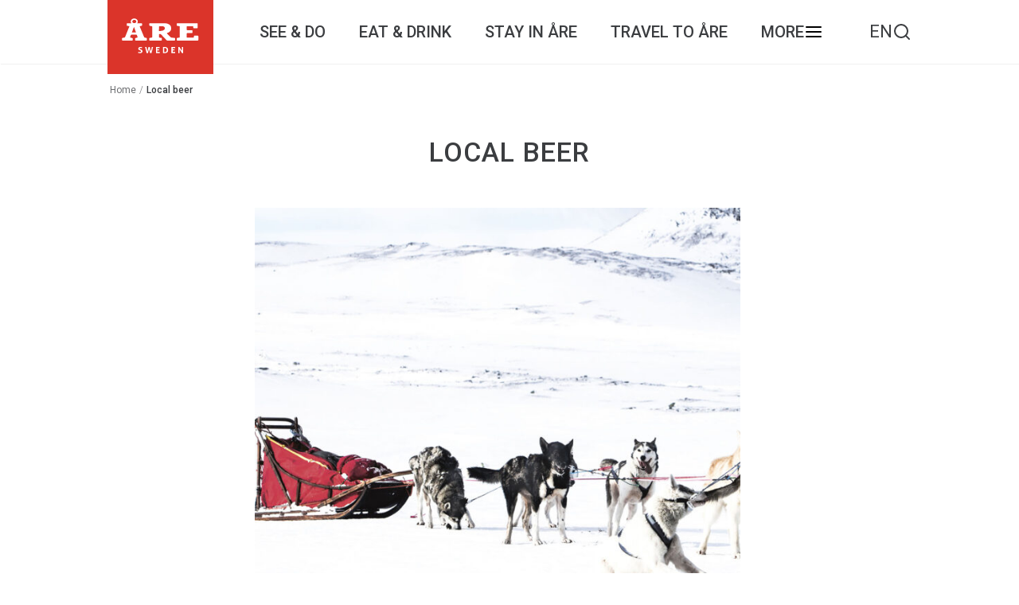

--- FILE ---
content_type: text/html; charset=UTF-8
request_url: https://aresweden.com/en/tag/local-beer/
body_size: 9547
content:
<!DOCTYPE html>
<html lang="en-US" class="no-js">
<head>
	<meta charset="UTF-8">
	<meta name="viewport" content="width=device-width">
	<link rel="profile" href="https://gmpg.org/xfn/11">
	<link rel="pingback" href="https://aresweden.com/wp/xmlrpc.php">
	
	<!--[if lt IE 9]>
    <script src="https://aresweden.com/app/themes/aredestination/js/html5.js"></script>
    <![endif]-->
	<!--    <script async defer src="https://maps.googleapis.com/maps/api/js?v=3.28&key=AIzaSyCkyIYXSDuLFRotJLdFPSsxDvFcc7vKM1A">-->
	<!--    </script>-->
	<script>
		window.dataLayer = window.dataLayer || [];
		function gtag() {
			dataLayer.push(arguments);
		}
		gtag("consent", "default", {
			ad_storage: "denied",
			ad_user_data: "denied",
			ad_personalization: "denied",
			analytics_storage: "denied",
			functionality_storage: "denied",
			personalization_storage: "denied",
			security_storage: "granted",
			wait_for_update: 2000,
		});
		gtag("set", "ads_data_redaction", true);
		gtag("set", "url_passthrough", true);
	</script>
			<script src="https://maps.googleapis.com/maps/api/js?key=AIzaSyACCN3TruLgXKvkHeaoRDDtoIo0CDL8nQg" type="text/javascript"></script>
		<script src="https://aresweden.com/app/themes/aredestination/assets/js/src/vendor/oms.min.js"></script>
	<meta name='robots' content='index, follow, max-image-preview:large, max-snippet:-1, max-video-preview:-1' />
<script id="cookieyes" type="text/javascript" src="https://cdn-cookieyes.com/client_data/deca18d0defd32ee82a77e04/script.js"></script>
	<!-- This site is optimized with the Yoast SEO plugin v26.5 - https://yoast.com/wordpress/plugins/seo/ -->
	<title>Local beer Archives &#8211; Åre Sweden</title>
	<link rel="canonical" href="https://aresweden.com/en/tag/local-beer/" />
	<meta property="og:locale" content="en_US" />
	<meta property="og:type" content="article" />
	<meta property="og:title" content="Local beer Archives &#8211; Åre Sweden" />
	<meta property="og:url" content="https://aresweden.com/en/tag/local-beer/" />
	<meta property="og:site_name" content="Åre Sweden" />
	<meta name="twitter:card" content="summary_large_image" />
	<script type="application/ld+json" class="yoast-schema-graph">{"@context":"https://schema.org","@graph":[{"@type":"CollectionPage","@id":"https://aresweden.com/en/tag/local-beer/","url":"https://aresweden.com/en/tag/local-beer/","name":"Local beer Archives &#8211; Åre Sweden","isPartOf":{"@id":"https://aresweden-bedrock.test/#website"},"primaryImageOfPage":{"@id":"https://aresweden.com/en/tag/local-beer/#primaryimage"},"image":{"@id":"https://aresweden.com/en/tag/local-beer/#primaryimage"},"thumbnailUrl":"https://aresweden.com/app/uploads/2021/02/RiverlodgeHuskysSmall.jpg","breadcrumb":{"@id":"https://aresweden.com/en/tag/local-beer/#breadcrumb"},"inLanguage":"en-US"},{"@type":"ImageObject","inLanguage":"en-US","@id":"https://aresweden.com/en/tag/local-beer/#primaryimage","url":"https://aresweden.com/app/uploads/2021/02/RiverlodgeHuskysSmall.jpg","contentUrl":"https://aresweden.com/app/uploads/2021/02/RiverlodgeHuskysSmall.jpg","width":1920,"height":1079,"caption":"Riverlodge Huskys Åre"},{"@type":"BreadcrumbList","@id":"https://aresweden.com/en/tag/local-beer/#breadcrumb","itemListElement":[{"@type":"ListItem","position":1,"name":"Home","item":"https://aresweden.com/en/"},{"@type":"ListItem","position":2,"name":"Local beer"}]},{"@type":"WebSite","@id":"https://aresweden-bedrock.test/#website","url":"https://aresweden-bedrock.test/","name":"Åre Sweden","description":"Official site for Åre Sweden","potentialAction":[{"@type":"SearchAction","target":{"@type":"EntryPoint","urlTemplate":"https://aresweden-bedrock.test/?s={search_term_string}"},"query-input":{"@type":"PropertyValueSpecification","valueRequired":true,"valueName":"search_term_string"}}],"inLanguage":"en-US"}]}</script>
	<!-- / Yoast SEO plugin. -->


<link rel='dns-prefetch' href='//cdnjs.cloudflare.com' />
<link rel='dns-prefetch' href='//cdn.jsdelivr.net' />
<link rel="alternate" type="application/rss+xml" title="Åre Sweden &raquo; Local beer Tag Feed" href="https://aresweden.com/en/tag/local-beer/feed/" />
<style id='wp-img-auto-sizes-contain-inline-css' type='text/css'>
img:is([sizes=auto i],[sizes^="auto," i]){contain-intrinsic-size:3000px 1500px}
/*# sourceURL=wp-img-auto-sizes-contain-inline-css */
</style>
<link rel='stylesheet' id='tribe-events-pro-mini-calendar-block-styles-css' href='https://aresweden.com/app/plugins/events-calendar-pro/build/css/tribe-events-pro-mini-calendar-block.css?ver=7.7.11' type='text/css' media='all' />
<style id='wp-emoji-styles-inline-css' type='text/css'>

	img.wp-smiley, img.emoji {
		display: inline !important;
		border: none !important;
		box-shadow: none !important;
		height: 1em !important;
		width: 1em !important;
		margin: 0 0.07em !important;
		vertical-align: -0.1em !important;
		background: none !important;
		padding: 0 !important;
	}
/*# sourceURL=wp-emoji-styles-inline-css */
</style>
<link rel='stylesheet' id='wp-block-library-css' href='https://aresweden.com/wp/wp-includes/css/dist/block-library/style.min.css?ver=6.9' type='text/css' media='all' />
<style id='wp-block-library-inline-css' type='text/css'>
/*wp_block_styles_on_demand_placeholder:6968a817315f2*/
/*# sourceURL=wp-block-library-inline-css */
</style>
<style id='classic-theme-styles-inline-css' type='text/css'>
/*! This file is auto-generated */
.wp-block-button__link{color:#fff;background-color:#32373c;border-radius:9999px;box-shadow:none;text-decoration:none;padding:calc(.667em + 2px) calc(1.333em + 2px);font-size:1.125em}.wp-block-file__button{background:#32373c;color:#fff;text-decoration:none}
/*# sourceURL=/wp-includes/css/classic-themes.min.css */
</style>
<link rel='stylesheet' id='wpml-legacy-horizontal-list-0-css' href='https://aresweden.com/app/plugins/sitepress-multilingual-cms/templates/language-switchers/legacy-list-horizontal/style.min.css?ver=1' type='text/css' media='all' />
<link rel='stylesheet' id='wpml-menu-item-0-css' href='https://aresweden.com/app/plugins/sitepress-multilingual-cms/templates/language-switchers/menu-item/style.min.css?ver=1' type='text/css' media='all' />
<style id='wpml-menu-item-0-inline-css' type='text/css'>
.wpml-ls-slot-2516, .wpml-ls-slot-2516 a, .wpml-ls-slot-2516 a:visited{color:#222222;}.wpml-ls-slot-2516:hover, .wpml-ls-slot-2516:hover a, .wpml-ls-slot-2516 a:hover{color:#000000;}.wpml-ls-slot-2516.wpml-ls-current-language, .wpml-ls-slot-2516.wpml-ls-current-language a, .wpml-ls-slot-2516.wpml-ls-current-language a:visited{color:#222222;}.wpml-ls-slot-2516.wpml-ls-current-language:hover, .wpml-ls-slot-2516.wpml-ls-current-language:hover a, .wpml-ls-slot-2516.wpml-ls-current-language a:hover{color:#000000;}.wpml-ls-slot-2516.wpml-ls-current-language .wpml-ls-slot-2516, .wpml-ls-slot-2516.wpml-ls-current-language .wpml-ls-slot-2516 a, .wpml-ls-slot-2516.wpml-ls-current-language .wpml-ls-slot-2516 a:visited{color:#222222;}.wpml-ls-slot-2516.wpml-ls-current-language .wpml-ls-slot-2516:hover, .wpml-ls-slot-2516.wpml-ls-current-language .wpml-ls-slot-2516:hover a, .wpml-ls-slot-2516.wpml-ls-current-language .wpml-ls-slot-2516 a:hover {color:#000000;}
/*# sourceURL=wpml-menu-item-0-inline-css */
</style>
<link rel='stylesheet' id='daterangepicker-css' href='https://cdn.jsdelivr.net/npm/daterangepicker@3.1.0/daterangepicker.css?ver=3.1.0' type='text/css' media='all' />
<link rel='stylesheet' id='load-fa-css' href='https://cdnjs.cloudflare.com/ajax/libs/font-awesome/4.7.0/css/font-awesome.min.css?ver=6.9' type='text/css' media='all' />
<link rel='stylesheet' id='core-styles-css' href='https://aresweden.com/app/themes/aredestination/assets/css/main.css?ver=1768466455' type='text/css' media='all' />
<script type="text/javascript" id="wpml-cookie-js-extra">
/* <![CDATA[ */
var wpml_cookies = {"wp-wpml_current_language":{"value":"en","expires":1,"path":"/"}};
var wpml_cookies = {"wp-wpml_current_language":{"value":"en","expires":1,"path":"/"}};
//# sourceURL=wpml-cookie-js-extra
/* ]]> */
</script>
<script type="text/javascript" src="https://aresweden.com/app/plugins/sitepress-multilingual-cms/res/js/cookies/language-cookie.js?ver=486900" id="wpml-cookie-js" defer="defer" data-wp-strategy="defer"></script>
<script type="text/javascript" src="https://aresweden.com/wp/wp-includes/js/jquery/jquery.min.js?ver=3.7.1" id="jquery-core-js"></script>
<script type="text/javascript" src="https://aresweden.com/wp/wp-includes/js/jquery/jquery-migrate.min.js?ver=3.4.1" id="jquery-migrate-js"></script>
<link rel="https://api.w.org/" href="https://aresweden.com/en/wp-json/" /><link rel="alternate" title="JSON" type="application/json" href="https://aresweden.com/en/wp-json/wp/v2/tags/617" /><link rel="EditURI" type="application/rsd+xml" title="RSD" href="https://aresweden.com/wp/xmlrpc.php?rsd" />
<meta name="generator" content="WordPress 6.9" />
<meta name="generator" content="WPML ver:4.8.6 stt:1,51;" />
<meta name="tec-api-version" content="v1"><meta name="tec-api-origin" content="https://aresweden.com/en/"><link rel="alternate" href="https://aresweden.com/en/wp-json/tribe/events/v1/events/?tags=local-beer" />    <!-- load combined svg file (with symbols) into body-->
    <script>
        (function(doc) {
            var scripts = doc.getElementsByTagName('script')
            var script = scripts[scripts.length - 1]
            var xhr = new XMLHttpRequest()
            xhr.onload = function() {
                var div = doc.createElement('div')
                div.innerHTML = this.responseText
                div.style.display = 'none'
                script.parentNode.insertBefore(div, script)
            }
            xhr.open('get', 'https://aresweden.com/app/themes/aredestination/assets/svg/src.svg', true)
            xhr.send()
        })(document)
    </script>

<link rel="icon" href="https://aresweden.com/app/uploads/2017/11/cropped-favicon-are-32x32.png" sizes="32x32" />
<link rel="icon" href="https://aresweden.com/app/uploads/2017/11/cropped-favicon-are-192x192.png" sizes="192x192" />
<link rel="apple-touch-icon" href="https://aresweden.com/app/uploads/2017/11/cropped-favicon-are-180x180.png" />
<meta name="msapplication-TileImage" content="https://aresweden.com/app/uploads/2017/11/cropped-favicon-are-270x270.png" />
	<link href="https://fonts.googleapis.com/css?family=Open+Sans:300,300i,400,400i,600,600i,700,700i%7CPlayfair+Display:400,400i,700,700i,900,900i%7CRoboto:300,300i,400,400i,500,500i,700,700i" rel="stylesheet">

            <!-- Google Tag Manager -->
        <script>(function(w,d,s,l,i){w[l]=w[l]||[];w[l].push({'gtm.start':
                    new Date().getTime(),event:'gtm.js'});var f=d.getElementsByTagName(s)[0],
                j=d.createElement(s),dl=l!='dataLayer'?'&l='+l:'';j.async=true;j.src=
                'https://www.googletagmanager.com/gtm.js?id='+i+dl;f.parentNode.insertBefore(j,f);
            })(window,document,'script','dataLayer','GTM-5DW7CVV');</script>
        <!-- End Google Tag Manager -->
    
    </head>
<body class="archive tag tag-local-beer tag-617 wp-theme-aredestination tribe-no-js">

            <!-- Facebook Pixel Code-->
        <script>
            !function(f,b,e,v,n,t,s)
            {if(f.fbq)return;n=f.fbq=function(){n.callMethod?
                n.callMethod.apply(n,arguments):n.queue.push(arguments)};
                if(!f._fbq)f._fbq=n;n.push=n;n.loaded=!0;n.version='2.0';
                n.queue=[];t=b.createElement(e);t.async=!0;
                t.src=v;s=b.getElementsByTagName(e)[0];
                s.parentNode.insertBefore(t,s)}(window, document,'script',
                'https://connect.facebook.net/en_US/fbevents.js');
            fbq('init', '1300046646808911');
            fbq('track', 'PageView');
        </script>
        <noscript><img height="1" width="1" style="display:none"
                       src="https://www.facebook.com/tr?id=1300046646808911&ev=PageView&noscript=1"
            /></noscript>
        <!-- End Facebook Pixel Code-->
        <!-- Google Tag Manager (noscript) -->
        <noscript><iframe src="https://www.googletagmanager.com/ns.html?id=GTM-5DW7CVV"
                          height="0" width="0" style="display:none;visibility:hidden"></iframe></noscript>
        <!-- End Google Tag Manager (noscript) -->
    
<div class="search-takeover">
	<div class="wrap">
		<div class="search-close"></div>
					<form role="search" method="get" id="searchform" class="searchform" action="/en/">
								<input type="text" name="s" id="s" placeholder="Look for activities, restaurants, events ... "/>
				<input type="image" name="submit" id="submit" src="https://aresweden.com/app/themes/aredestination/assets/svg/src/sok.svg"/>
			</form>
	</div>
</div>

<header id="site-header" class="header-group" role="banner">
	<div class="logo-header">
					<a href="/en">
				<img src="https://aresweden.com/app/themes/aredestination/assets/svg/src/logo.svg">
			</a>
			</div>
	<div class="menu-items">
		<div class="menu-header-menu-engelska-container"><ul id="collapsedMenu" class="primary-menu"><li id="menu-item-1550" class="nested-menu-item menu-item menu-item-type-post_type menu-item-object-page menu-item-has-children menu-item-1550"><a href="https://aresweden.com/en/see-do-activities-in-are/">See &#038; Do</a><div class="sub-menu-container"><ul class="sub-menu">	<li id="menu-item-1652" class="menu-item menu-item-type-post_type menu-item-object-page menu-item-1652"><a href="https://aresweden.com/en/see-do-activities-in-are/alpine-skiing-are/">Alpine Skiing</a></li>
	<li id="menu-item-1551" class="menu-item menu-item-type-post_type menu-item-object-page menu-item-1551"><a href="https://aresweden.com/en/see-do-activities-in-are/biking-in-are/">Biking</a></li>
	<li id="menu-item-50497" class="menu-item menu-item-type-post_type menu-item-object-post menu-item-50497"><a href="https://aresweden.com/en/dog-sledding-in-are/">Dog Sledding in Åre</a></li>
	<li id="menu-item-40967" class="menu-item menu-item-type-post_type menu-item-object-page menu-item-40967"><a href="https://aresweden.com/en/see-do-activities-in-are/fishing/">Fishing</a></li>
	<li id="menu-item-1557" class="menu-item menu-item-type-post_type menu-item-object-page menu-item-1557"><a href="https://aresweden.com/en/see-do-activities-in-are/health-spa/">Spa &#038; Wellness</a></li>
	<li id="menu-item-1553" class="menu-item menu-item-type-post_type menu-item-object-page menu-item-1553"><a href="https://aresweden.com/en/see-do-activities-in-are/hiking-in-are/">Hiking</a></li>
	<li id="menu-item-1651" class="menu-item menu-item-type-post_type menu-item-object-page menu-item-1651"><a href="https://aresweden.com/en/see-do-activities-in-are/nordic-cross-country-skiing-are/">Nordic Skiing</a></li>
	<li id="menu-item-50498" class="menu-item menu-item-type-post_type menu-item-object-post menu-item-50498"><a href="https://aresweden.com/en/paragliding-in-are-experience-are-from-above/">Paragliding in Åre</a></li>
	<li id="menu-item-1556" class="menu-item menu-item-type-post_type menu-item-object-page menu-item-1556"><a href="https://aresweden.com/en/see-do-activities-in-are/shopping/">Shopping</a></li>
	<li id="menu-item-1559" class="menu-item menu-item-type-post_type menu-item-object-page menu-item-1559"><a href="https://aresweden.com/en/see-do-activities-in-are/sights-attractions-are/">Sights &#038; Attractions</a></li>
	<li id="menu-item-50496" class="menu-item menu-item-type-post_type menu-item-object-page menu-item-50496"><a href="https://aresweden.com/en/snowmobile-adventures-in-are/">Snowmobile Adventures in Åre</a></li>
	<li id="menu-item-41123" class="menu-item menu-item-type-post_type menu-item-object-page menu-item-41123"><a href="https://aresweden.com/en/see-do-activities-in-are/swimming-paddling/">Swimming &#038; paddling</a></li>
	<li id="menu-item-6117" class="menu-item menu-item-type-post_type menu-item-object-page menu-item-6117"><a href="https://aresweden.com/en/see-do-activities-in-are/trail-running/">Trail Running</a></li>
	<li id="menu-item-7705" class="menu-item menu-item-type-post_type menu-item-object-page menu-item-7705"><a href="https://aresweden.com/en/see-do-activities-in-are/are-for-kids/">Åre for kids</a></li>
</ul></div></li>
<li id="menu-item-1561" class="menu-item menu-item-type-post_type menu-item-object-page menu-item-has-children menu-item-1561"><a href="https://aresweden.com/en/eat-drink/">Eat &#038; Drink</a><div class="sub-menu-container"><ul class="sub-menu">	<li id="menu-item-1562" class="menu-item menu-item-type-post_type menu-item-object-page menu-item-1562"><a href="https://aresweden.com/en/eat-drink/restaurants/">Restaurants</a></li>
	<li id="menu-item-1563" class="menu-item menu-item-type-post_type menu-item-object-page menu-item-1563"><a href="https://aresweden.com/en/eat-drink/cafes-bakeries/">Cafés &#038; Bakeries</a></li>
	<li id="menu-item-1564" class="menu-item menu-item-type-post_type menu-item-object-page menu-item-1564"><a href="https://aresweden.com/en/eat-drink/backrestauranger/">Slope Restaurants</a></li>
	<li id="menu-item-39190" class="menu-item menu-item-type-post_type menu-item-object-page menu-item-39190"><a href="https://aresweden.com/en/eat-drink/tastes-of-are-sweden/">Åre Tastes</a></li>
</ul></div></li>
<li id="menu-item-1575" class="menu-item menu-item-type-post_type menu-item-object-page menu-item-has-children menu-item-1575"><a href="https://aresweden.com/en/stay-in-are/">Stay in Åre</a><div class="sub-menu-container"><ul class="sub-menu">	<li id="menu-item-1576" class="menu-item menu-item-type-post_type menu-item-object-page menu-item-1576"><a href="https://aresweden.com/en/stay-in-are/hotels-in-are/">Hotels</a></li>
	<li id="menu-item-1579" class="menu-item menu-item-type-post_type menu-item-object-page menu-item-1579"><a href="https://aresweden.com/en/stay-in-are/apartment-chalet-in-are/">Apartments &#038; Chalets</a></li>
	<li id="menu-item-1578" class="menu-item menu-item-type-post_type menu-item-object-page menu-item-1578"><a href="https://aresweden.com/en/stay-in-are/hostels-bbs/">Hostels – B&#038;B</a></li>
</ul></div></li>
<li id="menu-item-8570" class="menu-item menu-item-type-post_type menu-item-object-post menu-item-has-children menu-item-8570"><a href="https://aresweden.com/en/travel-to-are/">Travel to Åre</a><div class="sub-menu-container"><ul class="sub-menu">	<li id="menu-item-20014" class="menu-item menu-item-type-post_type menu-item-object-post menu-item-20014"><a href="https://aresweden.com/en/on-site-travel-information-are-busses-parking-charging-stations/">On-Site Travel Information</a></li>
	<li id="menu-item-39192" class="menu-item menu-item-type-post_type menu-item-object-post menu-item-39192"><a href="https://aresweden.com/en/on-site-information/">On Site Information</a></li>
	<li id="menu-item-20020" class="menu-item menu-item-type-post_type menu-item-object-post menu-item-20020"><a href="https://aresweden.com/en/allemansratten-swedish-right-of-public-access/">Swedish Right of Public Access</a></li>
	<li id="menu-item-20019" class="menu-item menu-item-type-post_type menu-item-object-post menu-item-20019"><a href="https://aresweden.com/en/how-to-be-a-responsible-visitor-in-nature/">Be Responsible in Nature</a></li>
</ul></div></li>
<li id="menu-item-19986" class="header-more to-be-extracted-menu menu-item menu-item-type-post_type menu-item-object-page menu-item-has-children menu-item-19986"><a href="https://aresweden.com/en/more/">More</a><div class="sub-menu-container"><ul class="sub-menu">	<li id="menu-item-13326" class="menu-item menu-item-type-custom menu-item-object-custom menu-item-13326"><a href="https://aresweden.com/en/calendar/">Calendar</a></li>
	<li id="menu-item-42970" class="menu-item menu-item-type-post_type menu-item-object-page menu-item-42970"><a href="https://aresweden.com/en/celebrate-autumn-break-in-are/">Autumn Break in Åre</a></li>
	<li id="menu-item-42969" class="menu-item menu-item-type-post_type menu-item-object-page menu-item-42969"><a href="https://aresweden.com/en/autumn-weekend-in-are/">Autumn weekend in Åre</a></li>
	<li id="menu-item-39203" class="menu-item menu-item-type-post_type menu-item-object-post menu-item-39203"><a href="https://aresweden.com/en/contact-are-destination/">Contact</a></li>
	<li id="menu-item-19987" class="menu-item menu-item-type-post_type menu-item-object-page menu-item-has-children menu-item-19987"><a href="https://aresweden.com/en/conferences-in-are/">Conferences &#038; Meetings</a><ul class="sub-menu">		<li id="menu-item-20022" class="menu-item menu-item-type-post_type menu-item-object-post menu-item-20022"><a href="https://aresweden.com/en/10-reasons-to-choose-are-for-conference-trip/">Why Choose Åre?</a></li>
		<li id="menu-item-20016" class="menu-item menu-item-type-post_type menu-item-object-post menu-item-20016"><a href="https://aresweden.com/en/conference-accommodations-meeting-rooms-are/">Conference Accommodation &#038; Venues</a></li>
		<li id="menu-item-20018" class="menu-item menu-item-type-post_type menu-item-object-post menu-item-20018"><a href="https://aresweden.com/en/conference-activities-are-winter/">Conference Activities Åre – Winter</a></li>
		<li id="menu-item-20017" class="menu-item menu-item-type-post_type menu-item-object-post menu-item-20017"><a href="https://aresweden.com/en/conference-activities-in-are-spring-fall/">Conference Activities – Spring to Fall</a></li>
		<li id="menu-item-22774" class="menu-item menu-item-type-post_type menu-item-object-post menu-item-22774"><a href="https://aresweden.com/en/book-a-conference-trip-to-are/">Book a Conference Trip to Åre</a></li>
</ul></li>
	<li id="menu-item-26240" class="menu-item menu-item-type-post_type menu-item-object-page menu-item-has-children menu-item-26240"><a href="https://aresweden.com/en/services/">Local Services &#038; Businesses</a><ul class="sub-menu">		<li id="menu-item-42981" class="menu-item menu-item-type-post_type menu-item-object-post menu-item-42981"><a href="https://aresweden.com/en/tips-for-longstay-and-workation-in-are/">Work &#038; Stay in Åre</a></li>
</ul></li>
	<li id="menu-item-42963" class="menu-item menu-item-type-post_type menu-item-object-page menu-item-42963"><a href="https://aresweden.com/en/are-hostmarknad-autumn-market/">Åre Höstmarknad Autumn Market</a></li>
</ul></div></li>
</ul></div>	</div>
	<div class="support-menu">
		<div class="lang-switcher">
			<div class="menu-lang-switcher-container"><ul id="menu-lang-switcher" class="menu"><li id="menu-item-wpml-ls-2516-en" class="menu-item wpml-ls-slot-2516 wpml-ls-item wpml-ls-item-en wpml-ls-current-language wpml-ls-menu-item wpml-ls-first-item menu-item-type-wpml_ls_menu_item menu-item-object-wpml_ls_menu_item menu-item-has-children menu-item-wpml-ls-2516-en"><a href="https://aresweden.com/en/tag/local-beer/" role="menuitem"><span class="wpml-ls-native" lang="en">EN</span></a>
<ul class="sub-menu">
	<li id="menu-item-wpml-ls-2516-sv" class="menu-item wpml-ls-slot-2516 wpml-ls-item wpml-ls-item-sv wpml-ls-menu-item wpml-ls-last-item menu-item-type-wpml_ls_menu_item menu-item-object-wpml_ls_menu_item menu-item-wpml-ls-2516-sv"><a href="https://aresweden.com/tag/lokalt-ol/" title="Switch to SV" aria-label="Switch to SV" role="menuitem"><span class="wpml-ls-native" lang="sv">SV</span></a></li>
</ul>
</li>
</ul></div>		</div>
		<div class="header-search">
			<img src="https://aresweden.com/app/themes/aredestination/assets/svg/src/fi_search.svg">
		</div>
		<div class="hamburger">
			<span class="more-line"></span><span class="more-line"></span><span class="more-line"></span>
		</div>
	</div>

</header>
<div id="page" class="site">

	<div class="mobile-breadcrumbs">
		<p id="breadcrumbs"><span><span><a href="https://aresweden.com/en/">Home</a></span> <span class="breadcrumb_separator">/</span> <span class="breadcrumb_last" aria-current="page">Local beer</span></span></p>	</div>

	<div id="content" class="site-content">    
    <div class="col-xs-10 col-xs-offset-1"><div class="desktop-breadcrumbs"><p id="breadcrumbs"><span><span><a href="https://aresweden.com/en/">Home</a></span> <span class="breadcrumb_separator">/</span> <span class="breadcrumb_last" aria-current="page">Local beer</span></span></p></div></div>
    <section class="title">
        <h1>Local beer</h1>
    </section>
        <div class="row center-xs">
        
            <section class="posts col-xs-6">

                <div class="posts-wrap row">
                    
                                                                
                        <a class="col-xs-12 full" href="https://aresweden.com/en/conference-activities-are-winter/">
                            <div class="post full">

                                
                                
                                    <div class="post-image" style="background-image: url('https://aresweden.com/app/uploads/2021/02/RiverlodgeHuskysSmall-1024x575.jpg'); ?>"></div>

                                
                                <h3>Conference Activities &#8211; Winter</h3>
                                <div class="post-excerpt">

                                    
                                                                            
                                        <p>Searching for conference activities in Åre during winter? Then here is our list. ✓Dog sledding ✓Morning skiing ✓Ice Bathing ✓Sn&#8230;</p>

                                    
                                </div>

                            </div>
                        </a>

                        
                                            
                        <a class="col-xs-6 half" href="https://aresweden.com/en/are-beer/">
                            <div class="post half">

                                
                                
                                    <div class="post-image" style="background-image: url('https://aresweden.com/app/uploads/2017/06/are-bryggcompagni-fabriken-e1632923575291-1024x486.jpg'); ?>"></div>

                                
                                <h3>Åre beer</h3>
                                <div class="post-excerpt">

                                    
                                    
                                        <p>Beer is flowing throughout that valley and in five years the number of b&#8230;</p>
                                    
                                    
                                </div>

                            </div>
                        </a>

                        
                    
                </div>

                <div class="post-pagination">
									</div>

            </section>
            	</div><!-- .site-content -->

	<footer class="site-footer">
		<div class="footer-menu">

			<ul id="menu-english-footer-menu" class="menu"><li id="menu-item-39202" class="menu-item menu-item-type-post_type menu-item-object-post menu-item-39202"><a href="https://aresweden.com/en/contact-are-destination/">Contact</a></li>
</ul>
		<div class="footer-logos-single-row">
        
                            <div class="footer-partners footer-logos">
                    <p class="footer-logo-title">Partners</p>
                    <div class="row">
                                                    <div class="logo-container">
                                <a href="https://www.audi.se/"><img class="logo" src="https://aresweden.com/app/uploads/2018/03/Rings_svart-3.png"/></a>
                            </div>
                                                    <div class="logo-container">
                                <a href="https://www.carnegie.se/private-banking/"><img class="logo" src="https://aresweden.com/app/uploads/2025/09/DNB-Carnegie-Maroon-Red-RGB-scaled.png"/></a>
                            </div>
                                            </div>
                </div>
                                        <div class="footer-travelpartners footer-logos">
                    <p class="footer-logo-title">Travel Partners</p>
                    <div class="row">
                                                    <div class="logo-container">
                                <a href="https://www.sj.se"><img class="logo" src="https://aresweden.com/app/uploads/2018/03/SJ_logo_sRGB-1.png"/></a>
                            </div>
                                                    <div class="logo-container">
                                <a href="https://www.snalltaget.se/"><img class="logo" src="https://aresweden.com/app/uploads/2018/03/Snalltaget_72pt_rîd_2.1.png"/></a>
                            </div>
                                            </div>
                </div>
                                </div>
		<div class="footer-social-icons">
			<a href="https://www.facebook.com/aresweden/"><div class="footer-social-icon"></div></a>
			<a href="https://www.instagram.com/aresweden/"><div class="footer-social-icon"></div></a>
			<a href="https://www.youtube.com/channel/UCEQqHSmkXm2NObTxgXFDcOg"><div class="footer-social-icon"></div></a>
		</div>
		<div class="small-footer-menu">
			<ul id="menu-footer-bottom-menu-engelska" class="menu"><li id="menu-item-1604" class="menu-item menu-item-type-custom menu-item-object-custom menu-item-1604"><a href="#">Cookies</a></li>
<li id="menu-item-49295" class="cky-banner-element menu-item menu-item-type-custom menu-item-object-custom menu-item-49295"><a>Change cookie settings</a></li>
</ul>		</div>
	</footer>

</div><!-- .site -->

<script type="speculationrules">
{"prefetch":[{"source":"document","where":{"and":[{"href_matches":"/en/*"},{"not":{"href_matches":["/wp/wp-*.php","/wp/wp-admin/*","/app/uploads/*","/app/*","/app/plugins/*","/app/themes/aredestination/*","/en/*\\?(.+)"]}},{"not":{"selector_matches":"a[rel~=\"nofollow\"]"}},{"not":{"selector_matches":".no-prefetch, .no-prefetch a"}}]},"eagerness":"conservative"}]}
</script>
<script type="text/javascript">
/* <![CDATA[ */
	var relevanssi_rt_regex = /(&|\?)_(rt|rt_nonce)=(\w+)/g
	var newUrl = window.location.search.replace(relevanssi_rt_regex, '')
	history.replaceState(null, null, window.location.pathname + newUrl + window.location.hash)
/* ]]> */
</script>
		<script>
		( function ( body ) {
			'use strict';
			body.className = body.className.replace( /\btribe-no-js\b/, 'tribe-js' );
		} )( document.body );
		</script>
		<script> /* <![CDATA[ */var tribe_l10n_datatables = {"aria":{"sort_ascending":": activate to sort column ascending","sort_descending":": activate to sort column descending"},"length_menu":"Show _MENU_ entries","empty_table":"No data available in table","info":"Showing _START_ to _END_ of _TOTAL_ entries","info_empty":"Showing 0 to 0 of 0 entries","info_filtered":"(filtered from _MAX_ total entries)","zero_records":"No matching records found","search":"Search:","all_selected_text":"All items on this page were selected. ","select_all_link":"Select all pages","clear_selection":"Clear Selection.","pagination":{"all":"All","next":"Next","previous":"Previous"},"select":{"rows":{"0":"","_":": Selected %d rows","1":": Selected 1 row"}},"datepicker":{"dayNames":["Sunday","Monday","Tuesday","Wednesday","Thursday","Friday","Saturday"],"dayNamesShort":["Sun","Mon","Tue","Wed","Thu","Fri","Sat"],"dayNamesMin":["S","M","T","W","T","F","S"],"monthNames":["January","February","March","April","May","June","July","August","September","October","November","December"],"monthNamesShort":["January","February","March","April","May","June","July","August","September","October","November","December"],"monthNamesMin":["Jan","Feb","Mar","Apr","May","Jun","Jul","Aug","Sep","Oct","Nov","Dec"],"nextText":"Next","prevText":"Prev","currentText":"Today","closeText":"Done","today":"Today","clear":"Clear"}};/* ]]> */ </script><script type="text/javascript" src="https://aresweden.com/app/plugins/the-events-calendar/common/build/js/user-agent.js?ver=da75d0bdea6dde3898df" id="tec-user-agent-js"></script>
<script type="text/javascript" src="https://cdnjs.cloudflare.com/ajax/libs/moment.js/2.29.1/moment-with-locales.js?ver=2.29.1" id="moment-js-js"></script>
<script type="text/javascript" src="https://cdn.jsdelivr.net/npm/daterangepicker@3.1.0/daterangepicker.min.js?ver=3.1.0" id="daterangepicker-js"></script>
<script type="text/javascript" id="main-js-extra">
/* <![CDATA[ */
var themeDirectory = {"url":"https://aresweden.com/app/themes/aredestination"};
var ajaxurl = "https://aresweden.com/wp/wp-admin/admin-ajax.php";
var events_rest = {"root":"https://aresweden.com/en/wp-json/tribe/events/v1/","nonce":"128a559bd2"};
//# sourceURL=main-js-extra
/* ]]> */
</script>
<script type="text/javascript" src="https://aresweden.com/app/themes/aredestination/assets/js/all.min.js?ver=1764842932" id="main-js"></script>
<script type="text/javascript" src="https://aresweden.com/app/themes/aredestination/assets/js/select2.full.min.js?ver=4.0.3" id="select2-js"></script>
<script type="text/javascript" src="https://aresweden.com/app/themes/aredestination/assets/js/src/vendor/slick.min.js" id="slick-js"></script>
<script type="text/javascript" src="https://cdn.jsdelivr.net/npm/alpinejs@3.x.x/dist/cdn.min.js" id="alpinejs-js"></script>
<script id="wp-emoji-settings" type="application/json">
{"baseUrl":"https://s.w.org/images/core/emoji/17.0.2/72x72/","ext":".png","svgUrl":"https://s.w.org/images/core/emoji/17.0.2/svg/","svgExt":".svg","source":{"concatemoji":"https://aresweden.com/wp/wp-includes/js/wp-emoji-release.min.js?ver=6.9"}}
</script>
<script type="module">
/* <![CDATA[ */
/*! This file is auto-generated */
const a=JSON.parse(document.getElementById("wp-emoji-settings").textContent),o=(window._wpemojiSettings=a,"wpEmojiSettingsSupports"),s=["flag","emoji"];function i(e){try{var t={supportTests:e,timestamp:(new Date).valueOf()};sessionStorage.setItem(o,JSON.stringify(t))}catch(e){}}function c(e,t,n){e.clearRect(0,0,e.canvas.width,e.canvas.height),e.fillText(t,0,0);t=new Uint32Array(e.getImageData(0,0,e.canvas.width,e.canvas.height).data);e.clearRect(0,0,e.canvas.width,e.canvas.height),e.fillText(n,0,0);const a=new Uint32Array(e.getImageData(0,0,e.canvas.width,e.canvas.height).data);return t.every((e,t)=>e===a[t])}function p(e,t){e.clearRect(0,0,e.canvas.width,e.canvas.height),e.fillText(t,0,0);var n=e.getImageData(16,16,1,1);for(let e=0;e<n.data.length;e++)if(0!==n.data[e])return!1;return!0}function u(e,t,n,a){switch(t){case"flag":return n(e,"\ud83c\udff3\ufe0f\u200d\u26a7\ufe0f","\ud83c\udff3\ufe0f\u200b\u26a7\ufe0f")?!1:!n(e,"\ud83c\udde8\ud83c\uddf6","\ud83c\udde8\u200b\ud83c\uddf6")&&!n(e,"\ud83c\udff4\udb40\udc67\udb40\udc62\udb40\udc65\udb40\udc6e\udb40\udc67\udb40\udc7f","\ud83c\udff4\u200b\udb40\udc67\u200b\udb40\udc62\u200b\udb40\udc65\u200b\udb40\udc6e\u200b\udb40\udc67\u200b\udb40\udc7f");case"emoji":return!a(e,"\ud83e\u1fac8")}return!1}function f(e,t,n,a){let r;const o=(r="undefined"!=typeof WorkerGlobalScope&&self instanceof WorkerGlobalScope?new OffscreenCanvas(300,150):document.createElement("canvas")).getContext("2d",{willReadFrequently:!0}),s=(o.textBaseline="top",o.font="600 32px Arial",{});return e.forEach(e=>{s[e]=t(o,e,n,a)}),s}function r(e){var t=document.createElement("script");t.src=e,t.defer=!0,document.head.appendChild(t)}a.supports={everything:!0,everythingExceptFlag:!0},new Promise(t=>{let n=function(){try{var e=JSON.parse(sessionStorage.getItem(o));if("object"==typeof e&&"number"==typeof e.timestamp&&(new Date).valueOf()<e.timestamp+604800&&"object"==typeof e.supportTests)return e.supportTests}catch(e){}return null}();if(!n){if("undefined"!=typeof Worker&&"undefined"!=typeof OffscreenCanvas&&"undefined"!=typeof URL&&URL.createObjectURL&&"undefined"!=typeof Blob)try{var e="postMessage("+f.toString()+"("+[JSON.stringify(s),u.toString(),c.toString(),p.toString()].join(",")+"));",a=new Blob([e],{type:"text/javascript"});const r=new Worker(URL.createObjectURL(a),{name:"wpTestEmojiSupports"});return void(r.onmessage=e=>{i(n=e.data),r.terminate(),t(n)})}catch(e){}i(n=f(s,u,c,p))}t(n)}).then(e=>{for(const n in e)a.supports[n]=e[n],a.supports.everything=a.supports.everything&&a.supports[n],"flag"!==n&&(a.supports.everythingExceptFlag=a.supports.everythingExceptFlag&&a.supports[n]);var t;a.supports.everythingExceptFlag=a.supports.everythingExceptFlag&&!a.supports.flag,a.supports.everything||((t=a.source||{}).concatemoji?r(t.concatemoji):t.wpemoji&&t.twemoji&&(r(t.twemoji),r(t.wpemoji)))});
//# sourceURL=https://aresweden.com/wp/wp-includes/js/wp-emoji-loader.min.js
/* ]]> */
</script>
<script defer src="https://static.cloudflareinsights.com/beacon.min.js/vcd15cbe7772f49c399c6a5babf22c1241717689176015" integrity="sha512-ZpsOmlRQV6y907TI0dKBHq9Md29nnaEIPlkf84rnaERnq6zvWvPUqr2ft8M1aS28oN72PdrCzSjY4U6VaAw1EQ==" data-cf-beacon='{"version":"2024.11.0","token":"7efe6b4861474b79a7f70a7c93db0c32","r":1,"server_timing":{"name":{"cfCacheStatus":true,"cfEdge":true,"cfExtPri":true,"cfL4":true,"cfOrigin":true,"cfSpeedBrain":true},"location_startswith":null}}' crossorigin="anonymous"></script>
</body>
</html>